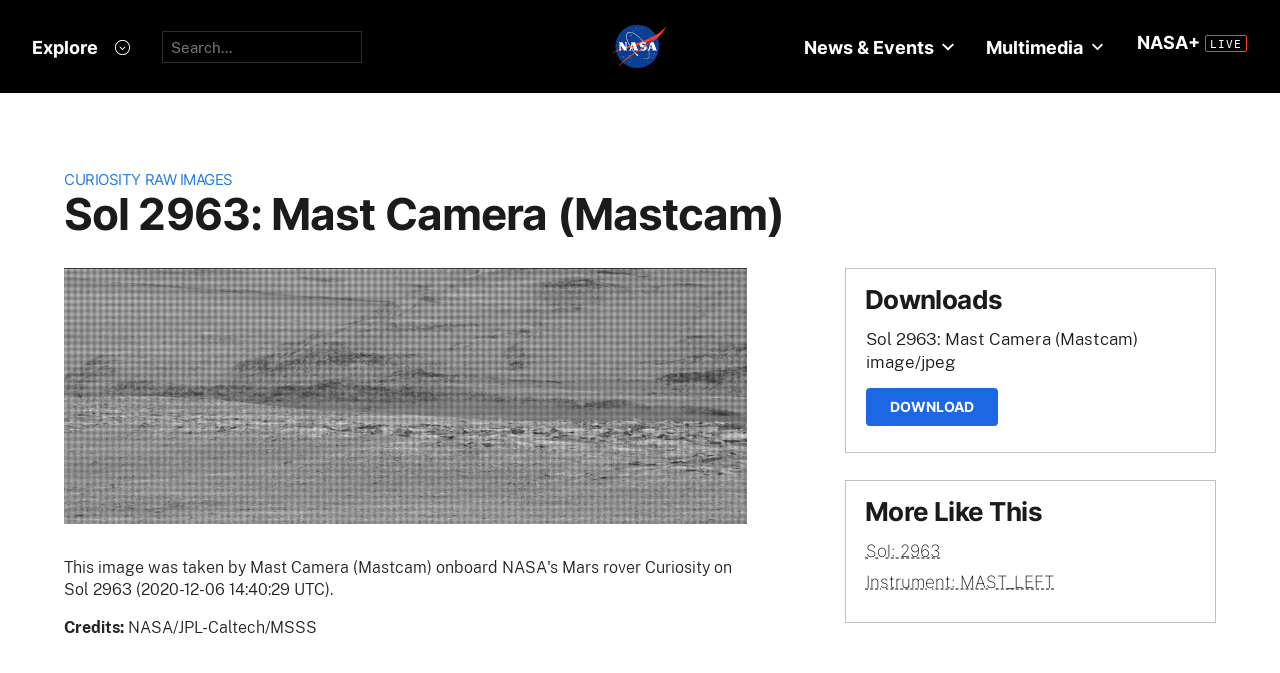

--- FILE ---
content_type: text/css
request_url: https://mars.nasa.gov/assets/gulp/print-240f8bfaa7f6402dfd6c49ee3c1ffea57a89ddd4c8c90e2f2a5c7d63c5753e32.css
body_size: 643
content:
.print_only{display:block}body{overflow:hidden}.print_logo{position:absolute;top:0;left:0}.site_header_area{position:relative}.nav_is_fixed .site_header_area{position:absolute;top:0}.site_header_area .brand1,.site_header_area .brand2{display:none}.site_header_area .brand_area{width:23%}.site_header_area .grace_logo img.grace_logo_white{display:none}.custom_banner_container{height:68px}.custom_banner_container img{display:none}.custom_banner_container .banner_header_overlay{display:none}a[href]:after{content:""}.module{padding:1em 0}#sticky_nav_spacer{display:none}.nav_is_fixed #sticky_nav_spacer{display:block}.main_carousel.module .slick-slider .grid_layout{width:100%}.main_carousel.module .slick-slider .right-col{width:3.75in !important;float:left;margin-right:12px;margin-bottom:1em}.main_carousel.module .slick-slider .left-col{width:3.75in !important;float:left}.definition_teaser{display:none;color:white !important}.double_teaser .column{width:48%;float:left}.double_teaser .column+.column{margin-left:1%;margin-top:0}#home .site_header_area{position:relative}#site_footer{border-top:1px solid gray}#site_footer .upper_footer{padding:1em 0}#site_footer .footer_science_calendar footer{display:none}#site_footer .footer_science_calendar .col1,#site_footer .footer_science_calendar .col2,#site_footer .footer_science_calendar .col3{display:inline-block;width:30%;padding:1%}#site_footer .sitemap,#site_footer .share{display:none}#site_footer .lower_footer{height:auto}#site_footer .lower_footer .nav_container{display:none}#primary_column{width:60%;float:left;overflow:hidden;position:relative;display:block}#secondary_column{width:32%;float:right;position:relative;font-size:80%}.double_teaser .column{width:46%}.double_teaser .column+.column{float:right}.grid_view .module_title{display:block}body #page .grid_gallery.grid_view li.slide{width:19%;margin:1%;float:left;clear:none}body #page .grid_gallery.grid_view .bottom_gradient{margin-top:0}body #page .grid_gallery.grid_view .bottom_gradient div{margin-top:.3em}.gradient_line{display:none}.multi_teaser,.teasers_module,.multimedia_teaser,.filter_bar,.tertiary_nav_container,.secondary_nav_mobile,.carousel_teaser,.image_of_the_day,.view_selectors,.related,.primary_media_feature,.fancybox-overlay,#fancybox-lock,.suggested_features,.homepage_carousel,#site_footer .brand_area{display:none}
